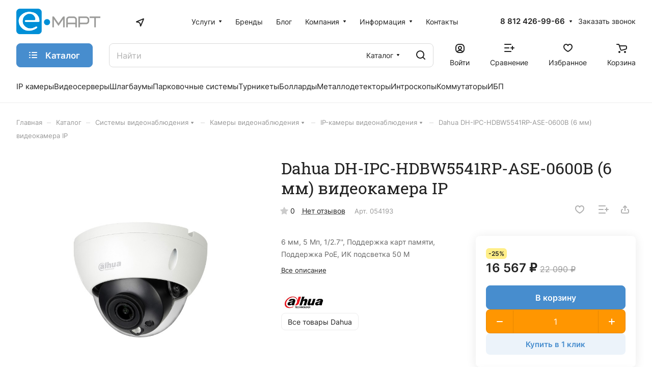

--- FILE ---
content_type: text/html; charset=windows-1251
request_url: https://vkvideo.ru/video_ext.php?oid=-195191572&id=456239018&hd=2
body_size: 14846
content:
<!DOCTYPE html>
<html class="VideoPage" lang='ru' dir='ltr'>
<head>
  <title>Video embed</title>
  <meta http-equiv="content-type" content="text/html; charset=windows-1251" />
  <meta http-equiv="X-UA-Compatible" content="IE=edge" />
  <meta name="viewport" content="width=device-width, initial-scale=1.0, minimum-scale=1.0, maximum-scale=1.0, user-scalable=yes, viewport-fit=cover">
  <meta name="robots" content="noindex, nofollow" />
  <script type="text/javascript">
    ;window.vk = Object.assign(window.vk || {}, {"id":0,"apiConfigDomains":{"apiDomain":"api.vkvideo.ru","loginDomain":"login.vk.com","connectDomain":"id.vk.com"},"cfg":{"special_subdomains_groups":[[-224318634,"test-sub-host","test_test_7777"],[-229780192,"test-sub-host-second","club229780192"],[-226270912,"specialdomaingroup","club226270912"],[-29809500,"sportmailru","sportmailru"],[-20301834,"cybersportru","cybersportru"],[-29809500,"sportmailru","match"],[-29809500,"sportmailru","app7297191"]],"error_monitoring_config":{"beforeSend":{"custom":true,"extension":true,"local":true,"unloading":true},"breadcrumbsLimit":5,"dsn":"https:\/\/efa96777c79b4ab4925936e4f31994dd@stacks.vk-portal.net\/291","ignore":{"errors":{"base":true,"custom":true,"recommended":true},"urls":{"custom":true,"recommended":true}},"integrations":{"AlreadySent":true,"Breadcrumbs":true,"ContextLines":true,"CurModuleDiffIssues":true,"Deduplication":true,"ExtraErrorData":true,"InlineScriptTag":true,"KnownIssues":true,"LangLoadingIssues":true,"NonErrorException":true,"StaticLoadingIssues":true},"sentry":{"enabled":true},"tracer":{"enabled":true,"token_release":"gx35BR5FEE195yNBV3vWpHvXNErPSqXvcCWKYF3FRTv0","token_testing":"EaxftKGshhDLWJPZOkhpAP0eqfZqPk6NuU6zB5euPEM"},"version":1},"sentry_vkvideo_config_web":{"beforeSend":{"custom":true,"extension":true,"local":true,"unloading":true},"breadcrumbsLimit":5,"dsn":"https:\/\/efa96777c79b4ab4925936e4f31994dd@stacks.vk-portal.net\/291","ignore":{"errors":{"base":true,"custom":true,"recommended":true},"urls":{"custom":true,"recommended":true}},"integrations":{"AlreadySent":true,"Breadcrumbs":true,"ContextLines":true,"CurModuleDiffIssues":true,"Deduplication":true,"ExtraErrorData":true,"InlineScriptTag":true,"KnownIssues":true,"LangLoadingIssues":true,"NonErrorException":true,"StaticLoadingIssues":true},"sentry":{"enabled":true},"tracer":{"enabled":true,"token_release":"gx35BR5FEE195yNBV3vWpHvXNErPSqXvcCWKYF3FRTv0","token_testing":"EaxftKGshhDLWJPZOkhpAP0eqfZqPk6NuU6zB5euPEM"},"version":1},"short_video_upload_duration_min":1,"short_video_upload_duration_max":180,"clips_description_max_length":4000,"clips_encode_progress_delay":3000,"clips_encode_progress_attempts":300,"reforged_in_vkcom_video_autoplay_enabled":true,"web_a11y_coverage_hash_prefixes":["fXD"],"videoplayer_history_record_watch_time":25,"idle_tabs_log_interval":3600000,"statlogs_cookie_size_limit":3500,"feed_redesign2024_percent_of_video_in_viewport_for_autoplay":70,"web_show_more_distance":1500,"web_perf_use_new_logic":true,"front_metric_scale":1000,"akashi_endpoint":"https:\/\/akashi.vk-portal.net\/api\/v1\/web","langs_force_version":1,"vk_resource_compression_map":{"domain":{"userapi.com":"5","vk.com":"1"},"type":{"audio":"5","beacon":"11","css":"2","early-hints":"4","fetch":"7","iframe":"8","image":"12","img":"6","link":"1","navigation":"10","other":"13","script":"3","xmlhttprequest":"9"}},"indexeddb_cache_version":0,"vk_origin_frame_blacklist":["userapi.com"],"performance_stats_core_module_cooldown":0,"performance_stats_core_modules_coefficients":{"market_catalog":1},"performance_stats_product_id_cooldown":28800000,"support_community_link":"https:\/\/vk.com\/dont_panic_42","feed_requests_retries_count":{"newsfeed.get":1,"newsfeed.getByType":1,"wall.get":1},"static_domain_excluded_masks":["loader_nav","lang","sw\/","admin\/","internal\/","dyn-"]},"pe":{"devadmin_splash_screen_go_uploader":1,"beauty_wizard_spa":1,"video_dashboard_spa_rollout":1,"webinf_change_queue_analytics":1,"log_js_errors":1,"web_tracer":1,"audio_studio_ads_block_enabled":1,"stickers_edit_vmoji_box":1,"user_write_vkcom_cua_stats":1,"web_box_loader_refresh_coords_disabled_on_reused":1,"show_tgb_block_after_page_loaded":1,"links_parsing_latin_domain_enabled":1,"mini_apps_save_hash_on_language_change":1,"web_spa_redesign_disabled_page":1,"fix_eco_plate_navigation":1,"disable_push_equal_history_location":1,"stop_send_posting_error":1,"games_pass_ref_to_wall_post":1,"mini_apps_vkwebappopenapp_fix_unmount_in_layer":1,"mini_apps_replace_cur_app_with_get_current_app":1,"mini_apps_hide_loading_app_with_splash_screen":1,"mini_apps_duplicate_recommend_modal":1,"vk_app_notifications_act_to_api":1,"mini_apps_redirect_after_delete_mini_app":1,"apps_do_install_act_to_api":1,"mini_apps_app_friends_tt_react_api":1,"mini_apps_send_session_uuid":1,"clips_web_use_spa_modal":1,"multi_env_supported":1,"audio_nav_screens_web":1,"new_gifts_catalog":1,"mini_apps_ads_write_debug_stats":1,"mini_apps_check_allowed_scopes_no_validation":1,"avoid_multiple_init":1,"web_ls_restrict_posts_keys":1,"await_spa_module":1,"web_spa_for_kids_page":1,"movies_and_serials_redesign":1,"ads_legacy_routes":1,"claim_fz149":1,"web_spa_router_music_playlist":1,"web_podcast_card_spa":1,"web_spa_router_checkout_v2_mobx":1,"web_spa_router_docs":1,"games_catalog_spa_web_search":1,"games_catalog_spa_web_tag_page":1,"games_catalog_spa_web_all_tags_page":1,"smb_web_spa_services":1,"market_orders_web_mobx_enabled":1,"web_spa_router_settings_balance":1,"web_spa_router_settings_testers":1,"strike_system_web_interface_access":1,"people_global_search_mobx":1,"profile_web_spa_enabled":1,"vkm_reforged_community_in_vkcom":1,"market_dov_ozon_integration":1,"feed_section_navigation_fix":1,"feed_fix_empty_apply_options":1,"feed_adblock_flag_in_act":1,"fix_blocks_forcing_for_auto_test":1,"storybox_feed_link":1,"redesign_web_group_feature":1,"feed_wall_use_full_post_height_analytics_web":1,"feed_redesign2024_new_logic_for_video_autoplay_web":1,"clips_fix_autoplay_legacy":1,"vkm_widget_attaches":1,"vkm_notifier_filter_undefined_ts":1,"hide_notifier_errors":1,"posting_track_event_count":1,"fix_anonymous_reply":1,"inline_attaches_icons":1,"avatar_component_refactor_web":1,"log_web_cur_module_desync":1,"podcast_episode_favorites_service_mobx_web":1,"web_photo_editor_hide_entrypoint":1,"web_fix_photoview_CON-38256":1,"photos_rotate_fix":1,"web_perf_core_vitals":1,"collect_ttlb":1,"web_collect_lcp_element_resource_metrics":1,"web_vitals_inp":1,"vk_resource_timing_stats":1,"feed_fix_render_new_post":1,"profile_hide_country_field":1,"search_groups_confirm_disable_safe_search_web2":1,"video_added_videos_delete_rollout":1,"feed_post_video_layer_close_wkview_restore":1,"video_fix_url_swich_in_video_modal":1,"video_modal_author_link_bugfix":1,"short_video_export_modal":1,"modal_sharing_click_for_post_web":1,"mini_apps_share_enrich_web":1,"sentry_errors_fix":1,"stories_move_to_story_add_web":1,"stories_open_web_add_check_author":1,"support_text_check_disable_BO-10006":1,"challenge_ajax_requests":1,"stories_viewer_disable_spa_in_ads":1,"audio_search_suggestions_api_web":1,"remove_list_link_suffix":1,"video_player_ref_domain_embed":1,"client_dev_null_video_uploader_errors":1,"fix_frame_transport_xss":1,"log_changing_vk_env":1,"webinf_lost_staging_cookie_guard":1,"enable_feature_toggles":1,"web_wait_core_spa_legacy":1,"video_dashboard_my_content_update":1,"video_legacy_edit_modal_add_publish_button":1,"video_vboard_redesign_master_toggle":1,"video_import_scrollbar":1,"feed_spa_post_modal_singleton":1,"ads_add_cta_banners":1,"mini_apps_send_session_uuid_bridge_events":1,"mini_apps_bridge_stats_bridge_log_field":1,"navigation_timespent_analytics":1,"lazy_tq_init":1,"web_spa_new_modals":1,"feed_spa_layer_open_fix":1,"webinf_check_spa_legacy_nav_layer_w":1,"webinf_static_poll_loader_nav":1,"mini_apps_parse_webview_url_for_launch_ref":1,"mini_apps_collect_sessions_from_sdk":1,"mini_apps_send_my_tracker_activity":1,"mini_apps_prevent_double_mount_event":1,"mini_apps_collect_performance_from_sdk":1,"mini_apps_performance_v2":1,"mini_apps_fix_double_init_bridge":1,"games_send_track_visitor_activity":1,"use_uv_player_on_vkvideo":1,"mini_apps_catalog_search_wiki_fix":1,"apps_show_app_slides_sheet_no_extra_closes":1,"force_check_vkvideo_full_hostname_domains":1,"mini_apps_navgo_hash_fix":1,"mini_apps_navgo_hash_stats":1,"fix_jobs_link":1,"mini_apps_show_actions_fix":1,"mini_apps_performance_close_app_empty_event":1,"redesign_audio_player_tooltip_dislikes_web_enabled":1,"audio_recoms_onboarding_entry_points":1,"audio_special_project_web":1,"profile_unauth_prefetch_web_fix":1,"profile_fix_bad_execute_response":1,"mini_apps_sdk_together_several_modals":1,"web_messenger_open_app_ref":1,"test_folder_masks":1,"fav_dialog_with_yourself":1,"messenger_make_away_link_useful":1,"messages_new_empty_dialog_screen":1,"video_recom_tech_toast_fix":1,"extended_static_loading_errors":1,"feed_viewport_dom_post":1,"send_user_info_stats":1,"unique_adblock_users":1,"send_idle_tab_stats":1,"users_wasm_support":1,"loginvk_api_use_anonymous_token":1,"search_games_catalog_web":1,"im_clocks_fix":1,"messenger_mediascope_stats_collect":1,"update_private_snippets_by_queue":1,"microlandings_marketing_blocks":1,"web_stories_narratives_redesign":1,"owner_change_photo_publish_story_via_sdk_backward_exp":1,"reports_miniapp":1,"feed_filter_photos_sizes_wide_enough":1,"reports_silent-mode-miniapp":1,"clear_data_cache":1,"new_hashtags_parser":1,"video_video_new_uploading_flow_rollout":1,"web_stats_transport_story_view":1,"stories_fix_story_close_animation_web":1,"force_act_in_get_params":1,"mini_apps_profile_bridge_fix":1,"ads_easy_promote_goods_new_create_api":1,"ads_market_autopromotion_bookmarks_stats":1,"vk_video_dashboard_monetization":1,"article_comments_analytics":1,"marusia_web_music_stats":1,"profile_enable_album_tabs":1,"mini_apps_send_stat_arguments_bridge_events_sdk":1,"web_vkapi_capture_async_stacktrace":1,"web_sw_server_routing":1,"flush_async":1,"vkm_spa_migration":1,"market_items_edit_via_admin":1,"vkidexp_3795_delete_web_to_app_item_video":1,"profile_internal_block_access_feature":1,"account_verified_link":1,"stories_creator_collect_perf_metrics":1,"community_authors_onboarding":1,"video_fix_wide_clips_resize":1,"mini_apps_send_stat_arguments_bridge_events":1,"ads_autopromotion_web_geo":1,"force_send_user_info":1,"video_web_spa_new_modals":1,"web_preload_routes_on_hover":1,"global_variable_wrapper":1,"web_static_loading_initial_issues":1,"webinf_redirect_for_anonymous":1,"beauty_wizard_redesign":1,"statshouse_logging_legacy_injector":1,"ads_mailru_html_supported":1,"web_motion_init":1,"feed_open_audio_stats_for_react":1,"marusia_send_start_session":1,"messages_enable_vk_web_app_custom_message_processing":1,"web_spa_choose_narratives_modal":1,"photo_stream_settings_empty_albums_placeholder_web":1,"feed_remove_dispatch_global_resize":1,"feed_photo_market_tags_in_grid":1,"feed_csrf_hash_support_web":1,"feed_redesign_ad_data_secondary":1,"feed_ads_cta_secondary_link_support_web":1,"feed_spa_fix_get_poll_code":1,"feed_redesign_v3_photoview_scroll_fix":1,"stories_viewer_fix_lives_chat":1,"stickers.ugc":1,"vmoji.promo.avatar_suggestion.promo_counter":1,"static_updates_manager_in_sticker_picker":1,"sticker_picker_fast_select_pack":1,"vboard_settings_no_playlists_placeholder":1,"feed_post_video_in_carousel_controls_events_block":1,"cab_beta_launch_oct2025":1,"video_cab_rollout_oct2025":1,"video_dashboard_upload_auto_select_owner_fix":1,"vkm_reforged_in_vkcom_for_classic_interface":1,"mini_apps_global_search_mobx":1,"profile_owner_content_tabs_settings":1,"owner_content_tabs_active_tab_click_transition":1,"nft_tab_show_empty":1,"mini_apps_filter_method_params":1,"open_app_bridge_event_to_api":1,"add_to_menu_event_to_api":1,"mini_apps_track_event_extra_call":1,"mini_apps.web_app_get_friends_with_api":1,"mini_apps_get_friends_mvk":1,"web_stats_send_beacon":1,"send_user_info_on_localhost":1,"web_fix_lazy_loader_rerender":1,"stickers_layer_vmoji_button":1,"feed_redesign_2024_extract_links_from_promo_post_web":1,"feed_attachment_onmedia_audios_list":1,"feed_photo_market_tags":1,"feed_photo_market_tags_link_wrapper":1,"feed_attachemnts_fix_aspect_ratio":1,"feed_action_button_compact_style_fix":1,"web_spa_redesign_default_loading_error":1,"feed_account_info_service_refetch":1,"video_add_progress_link":1,"ads_mover_max_price_setting":1,"search_clips_catalog_web_enabled":1,"search_mini_apps_catalog_enabled":1,"search_games_catalog_enabled":1,"web_calls_community_straight_calls_disabled":1,"profile_age_mark":1,"web2_story_box_enabled":1,"clips_web_use_carousel_v2":1,"bugs_redesign_checklists_page":1,"donut_new_cancel_subscription_modals":1,"fix_cyrillic_in_external_plain_urls":1,"feed_redesign_fix_mention":1,"feed_redesign_fix_hashtag_mention":1,"web_spa_loading_error":1,"web_show_stories_creator_button_with_failed_stories_list":1,"video_control_actions_for_editor_or_administrator_community":1,"switch_all_album_photo_to_base_url":1,"vkui_account_fixit_10269":1,"storybox_handler_use_new_url_validator_func":1,"feed_grid_photo_padding_fix":1,"posting_move_publish_date_button":1,"new_posting_remove_protocol_fix_enable":1,"statshouse_logging_spa_show_error_boundary":1,"top_search_mobx_use_optimistic_preload_simple":1,"stickers.popup.vkcom":1,"stories_breaking_hidden_community_name_line":1,"video_client_appid":1,"search_all_clip_card_redesign_web_enabled":1,"vmoji_web2_show_share_box":1,"feed_posting_action_button_switch_fix":1,"bugs_clone_checklist_enabled":1,"bugs_checklist_comments":1,"bugs_checklist_user_run_limit":1,"bugs_checklist_honeypots":1,"bugs_create_report_from_checklist":1,"search_global_titles_redesign":1,"feed_post_text_persist_lines_count_on_hide":1,"bugs_product_checklists_block":1,"web_preload_stories_viewer_in_spa_feed":1,"stickers_catalog_open_non_purchasable":1,"mvk_unused_skins_delete":1,"feed_fix_cirillic_ad_host_name":1,"feed_post_action_button_with_underline":1,"reports_obscene-mode-miniapp":1,"mvk_keep_client_tab_id":1,"mvk_navgo_xss_fix":1,"vkm_mvk_open_chat_link":1,"mvk_fix_static_manager_race_condition":1,"posting_audio_restriction_audio_private_setting":1,"feed_spa_scroll_to_index":1,"video_clickable_analytics_popular_video_card":1,"search_clips_service_web_enabled":1,"feed_posting_post_preview_replace_emoji_enabled":1,"web_spa_router_cart":1,"mvk_spa_disable_outdated_layout":1,"feed_redesign_wrap_away_chip_links":1,"feed_fix_get_owner_console_error":1,"clips_grid_disabled_counters":1,"groups_get_members_invites_filter":1,"search_tooltips_redesign_enabled":1,"clips_enable_prefetch_recom":1,"vkm_im_prefetch":1,"profile_web_declarative_prefetch":1,"video_web_spa_layout_prefetch":1,"reports_content_geoblock":1,"reports_zeus_object":1,"zeus":1,"ft_async_fetch_archived_toggles":1,"dmca_other_statistics":1,"mass_claim_geo_walls":1,"fakefeed_remove_nostrike_button":1,"ft_forbid_toggle_update":1,"support_reading_new_version":1,"zeus_object_comment_fix":1,"audio_upload_full_screen_banner_images_through_go_uploader":1,"audio_upload_full_screen_banner_csv_through_go_uploader":1,"scumfeed_drugs_detector_bot_score":1,"spamfeed_unreliable_filter":1,"prepressed_content_rollback_button":1,"create_live_modal_layer":1,"new_stickers_catalog":1,"feed_replace_emoji_with_images":1,"stickers_bot_link":1,"stickers_money_transfer_suggestions":1,"registration_item_stat":1,"mini_apps_web_call_api_form_data":1,"feed_post_menu_stats":1,"unauthorized_media_layer_box":1,"landing_vkpay_form_prod_env":1,"vkui_account_common_verification_mark":1,"stickers_catalog_reload_after_buy":1,"market_hide_cart_for_ozon_item_enabled":1,"attachments_primary_mode_web_feature":1,"post_context_menu_web":1,"feed_wall_search_only_by_posts":1,"vkm_reforged_in_vkcom":1,"frontend.vkm_reforged_in_vkcom":1,"vkm_switch_off_old_notifier_longpoll":1,"video_disable_restriction_action_for_moderator":1,"video_community_cover_crop_fix":1,"video_fix_authors_loading":1,"new_sticker_picker":1,"rlottie":1,"stickers_keywords_idb_cache":1,"dynamic_import_new_sticker_picker_module":1,"new_stickers_modal":1,"adsedit_replace_stories_link_amp":1,"onboarding_skip_country":1,"market_categories_v2":1,"video_remove_video_add_acts":1,"video_vars_module_fix":1,"video_fix_restriction_click":1,"video_fix_chat_button_interactive_video":1,"video_add_group_album_preselect_playlists":1,"video_app_additional_resources_loading":1,"video_fix_ability_to_add_private_video_to_public_playlist":1,"video_fix_return_subscription_page_reload":1,"video_community_anonymous_buttons_bugfix":1,"video_fix_stuck_embeddeds_after_resize":1,"sentry_ce_not_defined_error_fix":1,"video_upload_fix_donut_xss":1,"video_fix_missing_analitycs_prop_horizontal_scroll_component":1,"feed_coowners_list_modal_subscribe_button":1,"bugs_redesign_bugreport_page":1,"big_stickers_in_messenger":1,"video_player_track_onestat_errors":1,"video_community_actions_on_create":1,"video_community_create_link_fix":1,"video_user_dashboard_links":1,"mini_apps_ads_banner_redesign_v3":1,"mini_apps_ads_interstitial_multi":1,"vkvideo_nav_stats":1,"video_hide_share_tabs":1,"mix_friends_followers":1,"video_seo_short_video_page_title":1,"video_show_set_module_web":1,"video_fix_left_menu_effector":1,"video_rename_header_author_account":1,"video_clips_deleted_clip":1,"content_reports_new_profile_form":1,"feed_user_rec_with_hide_block_web":1,"connect_web_to_app_action":1,"stickers_fix_keywords_cache":1,"feed_ad_posts_redesign":1,"add_pack_to_wishlist_vkcom":1,"support_faq_articles_web_csat_new_flow_BO-10051":1,"new_gift_modal_in_catalog_vkcom":1,"new_gift_modal_vkcom":1,"new_sticker_gift_modal_vkcom":1,"new_wishlist_toggle_endpoints_vkcom":1,"video_history_search_enabled_web":1,"video_deleted_video_error_while_processing_fix":1,"video_confirmation_modal_after_exiting_editor":1,"video_fragment_boundaries_input_fix":1,"hide_views_tvchannels":1,"gift_description_with_links_vkcom":1,"gift_modal_route_fix_vkcom":1,"tgb_ads_new_interval_default":1,"animated_gifts":1,"frontend.vkm_redirect_to_messenger_from_profile":1,"frontend.bff_globals":1,"frontend.use_reserve_stats_url":1,"frontend.videodashboard_change_hint_behavior":1,"frontend.video_embed_recom_track_code":1,"frontend.enable_embed_js_api_for_yandex":1,"frontend.use_logo_link_as_object":1,"frontend.video_player_install_promo_popup":1,"frontend.video_player_install_promo_banner":1,"frontend.video_embed_disable_internal_endscreen":1,"frontend.handle_client_error_if_embed_fails":1,"frontend.use_detailed_error_message_if_embed_fails":1,"frontend.log_client_error_if_embed_fails":1,"frontend.create_live_from_dashboard":1,"frontend.webcast_upload_module_init_fix":1,"frontend.fix_vkvideo_navigation_stats":1,"frontend.fix_vk_video_page":1,"frontend.web_legacy_games_cut_query_params":1,"frontend.mini_apps_sdk_my_tracker_integration":1,"frontend.vkcom_video_card_view_log":1,"frontend.mini_apps_ads_sticky_motion":1,"frontend.mini_apps_ads_inter_multi_motion":1,"frontend.mini_apps_anonymous_launch":1,"frontend.perfomance_stats_in_games":1,"frontend.mini_apps_vk_bridge_flood_control":1,"frontend.mini_apps_ads_tech_stats":1,"frontend.video_web_spa_layout":1,"frontend.web_spa_music_catalog_section_page":1,"frontend.groups_spa_monetization_cashout":1,"frontend.vkm_fastchats":1,"frontend.video_anon_auth_redirect_fix":1,"frontend.fix_redirect_in_video_editing_modal":1,"frontend.new_playlist_snackbar_opening_fix":1,"frontend.video_close_modal_for_unauthorized":1,"frontend.video_mvk_videopage_with_playlist":1,"frontend.prioritize_linked_to_playlist_marks_over_direct_url":1,"frontend.video_dashboard_settings_redesign":1,"frontend.video_ads_showcase_premium_ad_banner":1,"frontend.video_card_log_v2_legacy":1,"frontend.video_scroll_to_top_button":1,"frontend.catalog_sport_topshelf":1,"frontend.throw_on_playerv3_init":1,"frontend.video_replace_video_authors_landing_url":1,"frontend.resolve_screen_name_in_show_wiki":1,"frontend.force_reload_enable_broadcast_transport":1,"frontend.games_use_fallback_trackcode_stats":1,"frontend.apps_send_on_mini_app_launch_no_spa":1,"frontend.audio_player_update_audio_tuple_fix":1,"frontend.spa_layout_video_first_chunk":1,"frontend.client_ext_counters":1,"frontend.passwordboxes":1,"frontend.login_url_remove_action":1,"frontend.page_loading_stats_new_interactives_timeout":1,"frontend.page_loading_stats_by_screen":1,"frontend.post_date_views_floor_rounding_COM-28400":1,"frontend.video_upcoming_live_open_modal":1,"frontend.video_player_track_onestat_errors":1,"frontend.video_back_button_from_videoeditor_fix":1,"frontend.prevent_clip_creation_when_video_is_processing":1,"frontend.stories_unread_check":1,"frontend.video_web_spa_live_page_unreg":1,"frontend.is_new_util_for_lockers":1,"frontend.video_uploader_snackbar_fix":1,"frontend.video_uploader_redirect_fix":1,"frontend.video_live_embed_time_fix":1,"frontend.live_flow_modals_layer":1,"frontend.feed_one_post_screen_fix":1,"frontend.api_groups_join_disable_grouping":1,"frontend.upload_redirects_snackbars_fix":1,"frontend.video_breadcrumbs_channel_redirect_fix":1,"frontend.video_web_spa_for_kids_page":1,"frontend.video_web_spa_movies_and_serials_page":1,"frontend.playlist_season_route":1,"frontend.video_web_spa_live_page":1,"frontend.mini_apps_fix_bookmakers_redirects":1,"frontend.fix_spa_web_feed_post_modal_reopen":1,"frontend.add_close_with_action_to_bridge_modals":1,"frontend.mini_apps_legacy_modal_outer_position_fix":1,"frontend.mini_apps_playmachine_modals_container_close_fix":1,"frontend.video_cards_click_logs":1,"frontend.fixed_top_menu_link":1,"frontend.video_new_embed_share_modal":1,"frontend.video_live_share_embed_modal_fix":1,"frontend.market_item_create_crop":1,"frontend.community_primary_block_for_all":1,"frontend.profile_snowballs":1,"frontend.sport_bookmakers_ads_live":1,"frontend.video_endscreen_vkcom_fix":1,"frontend.use_old_ads_params_in_uv_player":1,"frontend.video_skip_titles_for_player_v3":1,"frontend.video_show_autoplaynext":1,"frontend.fix_uv_player_preview_title":1,"frontend.fix_uv_player_init_stats":1,"frontend.video_player_force_autoplay_next_if_not_set":1,"frontend.new_overlay_player_v3":1,"frontend.stories_viewer_spa_video_fix_pause":1,"frontend.video_dashboard_settings_exit_modal_without_changes":1,"frontend.hide_statistic_button_in_lk":1,"frontend.video_inline_legacy_height_bugfix":1,"frontend.live_catalog_onboarding":1,"frontend.live_track_code":1,"frontend.hide_views_tvchannels":1,"frontend.video_card_add_only_to_personal_playlists":1,"frontend.is_enabled_uploading_loggers":1,"frontend.video_batching_publishing_after_deleting_fix":1,"frontend.video_fix_useless_encoding_endpoint_polling":1,"frontend.webinf_new_close_layers":1,"frontend.is_spa_page_enabled":1,"frontend.performance_stats_core_plugin":1,"frontend.global_variable_wrapper_batch_idle_callback":1,"frontend.feed_spa_old_cub_support":1,"frontend.video_comments_author_selector_rollout":1,"frontend.video_shared_state_for_group_service":1,"frontend.show_tabs_in_category_showcase":1,"frontend.video_card_log_v2_spa":1,"frontend.vkm_set_max_retries_to_zero":1,"frontend.feed_audio_snippet":1,"frontend.video_fix_reset_links":1,"frontend.video_fix_import_button":1,"frontend.video_fix_adding_section_in_authors_settings":1,"frontend.video_dashboard_settings_catalog_removal":1,"frontend.vboard_reduce_numbers_in_metrics":1,"frontend.video_live_embed_logo_fix":1,"frontend.performance_stats_core_plugin_statlogs":1,"frontend.video_dashboard_videodashboardurlservice_removed":1,"frontend.video_dashboard_recursive_subsections":1,"frontend.video_dashboard_advanced_timeline":1,"frontend.video_dashboard_clip_analytics_back_button":1,"frontend.video_dashboard_export_analytics":1,"frontend.vk_host_plugin_domain_name_fix":1,"frontend.performance_stats_product_plugin":1,"frontend.playlist_thumb_in_video_uploader_fix":1,"frontend.disable_open_video_editor_button_1sec":1,"frontend.video_uploader_video_save_as_draft_fix":1,"frontend.video_redisign_thumb_chooser":1,"frontend.vk_web_app_add_to_community_success_modal_hidden_param":1,"frontend.third_level_domain_apps":1,"frontend.measure_module_navigation_stats_mvk":1,"frontend.feed_users_recom_static_type":1,"frontend.vkm_spa_migration_vkcom_me":1,"frontend.web_spa_community_settings_channel_detele_button":1,"frontend.log_games_catalog_for_unauth_in_web_mvk":1,"frontend.games_catalog_service_refactor":1,"frontend.for_kids_and_movie_serials_load_sections_in_background":1,"frontend.use_menu_tab_urls_from_api":1,"frontend.apps_spa_grouping_api_requests":1,"frontend.apps_spa_execute_disabled_for_launch":1,"frontend.disable_get_embedded_url_grouping":1,"frontend.web_spa_mini_apps_layer_anonym_available":1,"frontend.mini_apps_fix_location_service":1,"frontend.games_search_ad_ref":1,"frontend.fix_redirect_to_video_upload_page":1,"frontend.dashboard_fix_summary_in_linecharts":1,"frontend.video_dashboard_watch_time_redesign":1,"frontend.video_group_album_infinite_loader":1,"frontend.disable_editing_while_bulk_editing":1,"frontend.spa_api_drop_cache":1,"frontend.vkm_disable_wait_notifier_spa_me":1,"frontend.vkm_spa_migration_calls":1,"frontend.feed_badges_legal_notice_icon_enabled":1,"frontend.vkm_spa_migration_create_context":1,"frontend.vkm_spa_migration_api":1,"frontend.vkm_spa_migration_marusia":1,"frontend.vkm_spa_migration_browser_notification":1,"frontend.vkm_spa_migration_idle":1,"frontend.vkm_spa_migration_audio_player":1,"frontend.vkm_spa_migration_notification":1,"frontend.vkm_spa_migration_sharing":1,"frontend.video_live_page_search":1,"frontend.video_card_logs_second_iteration_fixes":1,"frontend.web_stories_viewer_index_db":1,"frontend.apps_spa_throw_launch_errors":1,"frontend.mini_apps_fix_double_setting_app_config":1,"frontend.vboard_settings_general_view_fix_paddings":1,"frontend.interface-freeze-after-video-crop-in-safari-fix":1,"frontend.with_fixed_redirect_from_editor":1,"frontend.video_catalog_kids_open_video_extended":1,"frontend.sidebar_prevent_render_in_videodashboard":1,"frontend.web_games_catalog_empty_featuring":1,"frontend.fix_audio_block_player_dislike":1,"frontend.web_left_menu_app_views":1,"frontend.add_common_video_catalog_cache":1,"frontend.video_fix_update_catalog_on_route_change":1,"frontend.video_catalog_show_all_section_id":1,"frontend.category_showcase_error_redirect":1,"frontend.category_showcase_use_backurl_from_catalog":1,"frontend.video_fix_category_showcase_go_back_url":1,"frontend.video_get_by_ids_spa_video_page":1,"frontend.playlist_videos_href_fix":1,"frontend.live_follow_sync":1,"frontend.live_chat_toggle":1,"frontend.preview_mode":1,"frontend.feed_posting_erid_drafts_fix":1,"frontend.video_fix_open_video_in_new_tab":1,"frontend.sport_bookmakers_ads_rollout":1,"frontend.video_player_overlay_reactions":1,"frontend.live_onboarding":1,"frontend.cabinet_fix_header_overflow":1,"frontend.video_dashboard_custom_snackbar":1,"frontend.dashboard_send_video_id_on_export":1,"frontend.feed_error_in_end_enabled":1,"frontend.geo_banned_user_videos_access_fix":1,"frontend.vkconnect_profile_menu_ok_banner_enabled":1,"frontend.feed_freeze_items_ui":1,"frontend.video_web_log_search_perf":1,"frontend.video_dashboard_error_screen":1,"frontend.cabinet_remove_period_from_caldendar":1,"frontend.vboard_mobile_calendar":1,"frontend.video_users_get_prefetch_fields_change":1,"frontend.scroll_to_comment":1,"frontend.datatestid_video_info_container":1,"frontend.video_media_license_block":1,"frontend.new_clip_analytics_page_enabled":1,"frontend.feed_scroll_restoration_from_non_feed_page":1,"frontend.fix_generating_url_link":1,"frontend.live_event_emitter":1,"frontend.video_live_legacy_moderation_buttons":1,"frontend.live_player_v2":1,"frontend.add_spa_prefetch_new_env_params":1,"frontend.live_sdk_auth":1,"frontend.spa_feed_ads_register_event":1,"frontend.clips_slots_moderation_buttons":1,"frontend.video_ads_widget_stats_params":1,"frontend.timecodes_new_regex":1,"frontend.vkvideo_transfer_replacers":1,"frontend.fix_jumping_onboarding":1,"frontend.web_games_catalog_wide_card_aspect_ratio":1,"frontend.spa_bridge_handler_get_friends":1,"frontend.mini_apps_get_auth_token_modal_spa":1,"frontend.wall_request_error_in_list_end":1,"frontend.web_wall_comments_loading_fix":1,"frontend.motion_ext_logger":1,"frontend.mini_apps_sync_set_location_logic":1,"frontend.video_skip_titles_for_player_service":1,"frontend.video_fragment_controls_accessibility":1,"frontend.hide_views_tvchannels_main":1,"frontend.mini_apps_redirect_for_games":1,"frontend.stories_storybox_mvk":1,"frontend.add_common_for_legacy":1,"frontend.video_card_cache_loggin_fix":1,"frontend.live_player_overlay":1,"frontend.old_live_creation_flow":1,"frontend.dashboard_drafts_scheduled_delete_alert_text":1,"frontend.vboard_responsive_last_video_widget":1,"frontend.mvk_flatten_tab_bar_history":1,"frontend.video_slots_moderation_buttons":1,"frontend.video_legacy_moderation_buttons":1,"frontend.dashboard_privacy_donut_levels":1,"frontend.video_dashboard_empty_table_selected_filters":1,"frontend.fixed_selected_videos_count_bulk_edit":1,"frontend.web_podcast_episode_cell_actions":1,"frontend.spa_bridge_handler_open_app":1,"frontend.spa_bridge_handler_add_to_community":1,"frontend.spa_bridge_handler_close_app":1,"frontend.spa_bridge_handler_recommend":1,"frontend.spa_bridge_handler_show_leader_board_box":1,"frontend.spa_bridge_handler_open_pay_form":1,"frontend.mini_apps_spa_handler_set_location":1,"frontend.spa_bridge_handler_call_get_status":1,"frontend.spa_bridge_handler_call_start":1,"frontend.video_search_direct_url_fix":1,"frontend.fix_cabinet_my_content_onboarding_shifting_on_scroll":1,"frontend.ban_users_from_comments":1,"frontend.fix_hyperlink_replacer":1,"frontend.audio_lyrics_modal":1,"frontend.video_catalog_kids_analytics_playlist":1,"frontend.dashboard_pwa_mobile_cell_nav_fix":1,"frontend.show_analytics_on_popular_video_click":1,"frontend.feed_fix_audio_attachments":1,"frontend.dashboard_video_cell_new_actions":1,"frontend.feed_spa_primary_podcast":1,"frontend.videodashboard_bulk_add_to_playlist_popover":1,"frontend.feed_force_autoplay":1,"frontend.wall_fix_prefetch":1,"frontend.hydrateroot_error_sats":1},"statsMeta":{"platform":"web2","st":false,"id":0,"time":1769091004,"hash":"Z3cSjQIqkizelQHcScxnyJQpVlzL5xoc3wzAmtg3bMT","reloadVersion":42},"wsTransport":"https:\/\/stats.vk-portal.net","isVideoStandalone":true});window.isMVK = false;
  </script>
  <script type="text/javascript"   src="https://st6-20.vkvideo.ru/dist/web/video_embed_error.isolated.53414f57.js"></script><script type="text/javascript"   src="https://st6-20.vkvideo.ru/dist/web/polyfills.isolated.f8b6bfb2.js"></script><script type="text/javascript"   src="https://st6-20.vkvideo.ru/dist/web/error_monitoring.isolated.35cb8d52.js"></script><link type="text/css"  rel="stylesheet" href="https://st6-20.vkvideo.ru/dist/web/video_embed.isolated.c978d2a1.css" /><script type="text/javascript"   src="https://st6-20.vkvideo.ru/dist/web/video_embed.isolated.3c97a2be.js"></script>
</head>
<body class="VideoPage__body">
  <div class="VideoPage__playerContainer"></div><noscript><div style="position:absolute;left:-10000px;">
<img src="//top-fwz1.mail.ru/counter?id=2579437;js=na" style="border:0;" height="1" width="1" />
</div></noscript>
  <script type="text/javascript">
    ;window.cur = Object.assign(window.cur || {}, {"apiPrefetchCache":[{"method":"video.get","request":{"owner_id":-195191572,"videos":"-195191572_456239018","is_embed":true,"extended":1,"api_hash":""},"version":"5.269","response":{"count":1,"items":[{"files":{"mp4_720":"https:\/\/vkvd712.okcdn.ru\/?expires=1769350204853&srcIp=3.148.208.41&pr=40&srcAg=CHROME_MAC&ms=176.112.172.156&type=3&sig=xgDGfYIIKiE&ct=0&urls=185.226.53.216&clientType=13&appId=512000384397&zs=43&id=3991794354932","hls_ondemand":"https:\/\/vkvd712.okcdn.ru\/expires\/1769350204853\/clientType\/13\/srcIp\/3.148.208.41\/type\/2\/mid\/5217679452404\/id\/3991794354932\/ms\/176.112.172.156\/zs\/43\/srcAg\/CHROME_MAC\/urls\/185.226.53.216\/pr\/40\/ct\/28\/sig\/QZYe_i5BSHk\/ondemand\/hls4_3991794354932.CPTRuK_tlwFI7Ln2ov______AVAoWA3Sh6kUIlIgvQ.m3u8","dash_ondemand":"https:\/\/vkvd712.okcdn.ru\/expires\/1769350204853\/clientType\/13\/srcIp\/3.148.208.41\/type\/2\/mid\/5217679452404\/id\/3991794354932\/ms\/176.112.172.156\/zs\/43\/srcAg\/CHROME_MAC\/urls\/185.226.53.216\/pr\/40\/ct\/29\/sig\/QZYe_i5BSHk\/subs\/y\/asubs\/y\/ondemand\/dash4_3991794354932.CPTRuK_tlwFI7Ln2ov______AVAoWA3Sh6kUIlIgvQ.mpd","failover_host":"vkvd472.okcdn.ru"},"can_be_pinned":false,"is_pinned":false,"stats_pixels":[{"event":"pause","url":"https:\/\/vkvideo.ru\/video_mediascope.php?event_name=pause&video_owner_id=-195191572&video_id=456239018&user_id=0&device_type=web&video_type=video&media=0JLQuNC00LXQvtC00L7QvNC-0YTQvtC90Yt80JLQuNC00LXQvtC90LDQsdC70Y7QtNC10L3QuNC1fCAmcXVvdDtGZW5peCZxdW90OyDQsy7QotGO0LzQtdC90Yw&ip=60084265&flags=2&hash=a655aea684609d565e08529ca6bbf941885193e5b9e7b8377153511fe860cf6e&fts={@fts_fake_sec}"},{"event":"resume","url":"https:\/\/vkvideo.ru\/video_mediascope.php?event_name=resume&video_owner_id=-195191572&video_id=456239018&user_id=0&device_type=web&video_type=video&media=0JLQuNC00LXQvtC00L7QvNC-0YTQvtC90Yt80JLQuNC00LXQvtC90LDQsdC70Y7QtNC10L3QuNC1fCAmcXVvdDtGZW5peCZxdW90OyDQsy7QotGO0LzQtdC90Yw&ip=60084265&flags=2&hash=8ca2647b30bc700412bd76a6b741e1935b76ba857ed0892bfbf129045b631177&fts={@fts_fake_sec}"},{"event":"heartbeat","url":"https:\/\/vkvideo.ru\/video_mediascope.php?event_name=heartbeat&video_owner_id=-195191572&video_id=456239018&user_id=0&device_type=web&video_type=video&media=0JLQuNC00LXQvtC00L7QvNC-0YTQvtC90Yt80JLQuNC00LXQvtC90LDQsdC70Y7QtNC10L3QuNC1fCAmcXVvdDtGZW5peCZxdW90OyDQsy7QotGO0LzQtdC90Yw&ip=60084265&flags=2&hash=ee32da454f5e79fa3ba9a4a75c1c8df34217b61a8ce5869abb5b1e1765ef4111&fts={@fts_fake_sec}","params":{"interval":30}},{"event":"stop","url":"https:\/\/vkvideo.ru\/video_mediascope.php?event_name=stop&video_owner_id=-195191572&video_id=456239018&user_id=0&device_type=web&video_type=video&media=0JLQuNC00LXQvtC00L7QvNC-0YTQvtC90Yt80JLQuNC00LXQvtC90LDQsdC70Y7QtNC10L3QuNC1fCAmcXVvdDtGZW5peCZxdW90OyDQsy7QotGO0LzQtdC90Yw&ip=60084265&flags=2&hash=0256f23b3fa93c7f5097a98ae425f5e211cc1de6a50143f6f185bb051fb3fb41&fts={@fts_fake_sec}"},{"event":"start","url":"https:\/\/33412.ms.vk.com"},{"event":"heartbeat","url":"https:\/\/34412.ms.vk.com","params":{"interval":30}},{"event":"stop","url":"https:\/\/35412.ms.vk.com"},{"event":"resume","url":"https:\/\/33412.ms.vk.com"},{"event":"pause","url":"https:\/\/35412.ms.vk.com"}],"need_mediascope_stat":false,"direct_url":"https:\/\/vkvideo.ru\/video-195191572_456239018","share_url":"https:\/\/vkvideo.ru\/video-195191572_456239018","response_type":"full","can_like":1,"can_repost":1,"can_subscribe":1,"can_add":1,"can_play_in_background":1,"can_download":1,"comments":0,"date":1591023353,"description":"","duration":30,"image":[{"url":"https:\/\/sun9-6.userapi.com\/MP3TXRUuRFf9pYyTG77ZVHM0RHZQCtiw-hy6Fg\/5P_bpjk2PlY.jpg","width":130,"height":96,"with_padding":1},{"url":"https:\/\/sun9-78.userapi.com\/3BSV0E9bYnIJ2BWy60urwFBWWDw9F28QF9OFqg\/sVN_8EBB04o.jpg","width":160,"height":120,"with_padding":1},{"url":"https:\/\/sun9-28.userapi.com\/DGDCiNB2QIBLwx0mKI_POoWjIwLQJ0-TNGcyAw\/IFHxB3wsEyk.jpg","width":320,"height":240,"with_padding":1},{"url":"https:\/\/sun9-40.userapi.com\/Cq1EzW7T3m_o-5Ly8X8-u8hjOam5rR59FkB0BQ\/Zi7YZ5Q6IK0.jpg","width":800,"height":450,"with_padding":1},{"url":"https:\/\/sun9-73.userapi.com\/RDwIlakNgjZd2dL0vS_p1LSpEMwCZAab1Wlu8Q\/KutgZLlUNME.jpg","width":1280,"height":720},{"url":"https:\/\/sun9-84.userapi.com\/44tZqMs0kbqwsh9GBERySNtR7m_n7Fs7ltz_5g\/C9GDhdU2xXU.jpg","width":320,"height":180},{"url":"https:\/\/sun9-39.userapi.com\/EiK3FoM50HsiJB3rNR3pqnhk6qt32ZOoemqSOw\/dOc1NHOpZhQ.jpg","width":720,"height":405},{"url":"https:\/\/sun9-80.userapi.com\/F7gScRXm-cI452KU_vAO8VlGZf9daS-yNFzAsw\/ZgDFIv8W0Nc.jpg","width":1024,"height":576},{"url":"https:\/\/sun9-79.userapi.com\/KdpmYbda_PEpFquJ9GQ38TV1pPVURMB737n8tQ\/vhG2W2VR5YE.jpg","width":4096,"height":2304}],"first_frame":[{"url":"https:\/\/sun9-88.userapi.com\/impg\/WcypVScIAV5-JlNg_ftOXv1WNBAhFS2R55ODgw\/lgYv4oNC5Lg.jpg?size=320x180&quality=96&sign=0f532fdbf08c4883c38252d8f796c681&c_uniq_tag=aUxtCrCXXLW8x6KVCAJXbhQ1RYh-chCFBcjEACwqmwM&type=video_first_frame","width":320,"height":180},{"url":"https:\/\/sun9-88.userapi.com\/impg\/WcypVScIAV5-JlNg_ftOXv1WNBAhFS2R55ODgw\/lgYv4oNC5Lg.jpg?size=160x90&quality=96&sign=6899d183bf2967c896e5bda72bb36620&c_uniq_tag=dZpcTjZtVoZ-igBkYqXY8JAUOPmKVhDxq0SlDyvgOec&type=video_first_frame","width":160,"height":90},{"url":"https:\/\/sun9-88.userapi.com\/impg\/WcypVScIAV5-JlNg_ftOXv1WNBAhFS2R55ODgw\/lgYv4oNC5Lg.jpg?quality=90&proxy=1&sign=82c203cd03e0c950c05e6148d939d938&c_uniq_tag=X5LdYqM6HCu1eQPFmK0BlPs8PqaAKNY_JmAG1BSu9Ds&type=video_first_frame","width":4096,"height":2304},{"url":"https:\/\/sun9-88.userapi.com\/impg\/WcypVScIAV5-JlNg_ftOXv1WNBAhFS2R55ODgw\/lgYv4oNC5Lg.jpg?size=130x73&quality=96&sign=d359e6418046c16e3377de7d1f555be3&c_uniq_tag=57cStMls7Ta1ksnysp0hc2f58pVCKb82ucUbMGLPxZM&type=video_first_frame","width":130,"height":73},{"url":"https:\/\/sun9-88.userapi.com\/impg\/WcypVScIAV5-JlNg_ftOXv1WNBAhFS2R55ODgw\/lgYv4oNC5Lg.jpg?size=320x180&quality=96&sign=0f532fdbf08c4883c38252d8f796c681&c_uniq_tag=aUxtCrCXXLW8x6KVCAJXbhQ1RYh-chCFBcjEACwqmwM&type=video_first_frame","width":320,"height":180},{"url":"https:\/\/sun9-88.userapi.com\/impg\/WcypVScIAV5-JlNg_ftOXv1WNBAhFS2R55ODgw\/lgYv4oNC5Lg.jpg?size=720x405&quality=96&sign=ec1360e69c477c0ab3a2dbfceffd408d&c_uniq_tag=IAjbQJSbqDspmOgwHEP9C913KVwzPoYLnnq6GoDkxgs&type=video_first_frame","width":720,"height":405},{"url":"https:\/\/sun9-88.userapi.com\/impg\/WcypVScIAV5-JlNg_ftOXv1WNBAhFS2R55ODgw\/lgYv4oNC5Lg.jpg?size=1024x576&quality=96&sign=fe48c13f19d3798bb9a8c4b8014fa9bc&c_uniq_tag=h9DZ-vPQGLj12F8Hy_cwBu5Uw-ytbO1nvqduKCdGyLY&type=video_first_frame","width":1024,"height":576},{"url":"https:\/\/sun9-88.userapi.com\/impg\/WcypVScIAV5-JlNg_ftOXv1WNBAhFS2R55ODgw\/lgYv4oNC5Lg.jpg?size=1280x720&quality=96&sign=b6ef24fe9d3dcb6c8a7145af74846f57&c_uniq_tag=2SlnIlZBjfCgbpM5H0Rl34AhmDopWBtJvUVfcIBDuts&type=video_first_frame","width":1280,"height":720},{"url":"https:\/\/sun9-88.userapi.com\/impg\/WcypVScIAV5-JlNg_ftOXv1WNBAhFS2R55ODgw\/lgYv4oNC5Lg.jpg?size=800x450&quality=96&sign=14787ee218b8fe4f1810d43127048e09&c_uniq_tag=k5ElV4rn8UlxJFAYa9ax-HpSwj-VhyGXN1VIocF1gUU&type=video_first_frame","width":800,"height":450}],"width":1280,"height":720,"id":456239018,"owner_id":-195191572,"ov_id":"5217679452404","title":"Миссия компании Dahua Technology","player":"https:\/\/vkvideo.ru\/video_ext.php?oid=-195191572&id=456239018&hash=9748e8ddaabfead2&__ref=vk.web2","added":0,"track_code":"video_9393a08d_kC8mB_Q2lnENt8PtgQ-sPJB8tFegOfd93fmDBTrVBeTMeOpJuXrYPUD6D3pMAuGwHPL5ArVic76E4NjZ7Q7YAKrblbZGhSfCgLoPek","tracking_info":{"navigation":{"source_screen":"embed","source_block":"no_block","source_prev_screen":"no_source_prev_screen"},"recom_info":{"feature_sampling_uuid":"","recom_sources":[]},"search_info":{"search_query_id":"0","search_iid":0}},"type":"video","views":60,"local_views":60,"likes":{"count":0,"user_likes":0},"reposts":{"count":0,"user_reposted":0},"can_dislike":1}],"max_attached_short_videos":20,"groups":[{"id":195191572,"name":"Видеодомофоны|Видеонаблюдение| \"Fenix\" г.Тюмень","screen_name":"domofon_video72","is_closed":0,"type":"group","photo_50":"https:\/\/sun6-20.userapi.com\/s\/v1\/ig2\/lIBe9fNrBm8ht8ciDPUbESKaV9Nl_JXXQ_rJvAUbCAyxwlL3lQe8NzjL03nuWwy54386XsQN8Ibd74X4lP3RLkUC.jpg?quality=96&crop=158,78,297,297&as=32x32,48x48,72x72,108x108,160x160,240x240&ava=1&u=RPaGg2XcLNR9NfvosEAlk43Y1jyZoovekSsYfGdDVpo&cs=50x50","photo_100":"https:\/\/sun6-20.userapi.com\/s\/v1\/ig2\/lIBe9fNrBm8ht8ciDPUbESKaV9Nl_JXXQ_rJvAUbCAyxwlL3lQe8NzjL03nuWwy54386XsQN8Ibd74X4lP3RLkUC.jpg?quality=96&crop=158,78,297,297&as=32x32,48x48,72x72,108x108,160x160,240x240&ava=1&u=RPaGg2XcLNR9NfvosEAlk43Y1jyZoovekSsYfGdDVpo&cs=100x100","photo_200":"https:\/\/sun6-20.userapi.com\/s\/v1\/ig2\/lIBe9fNrBm8ht8ciDPUbESKaV9Nl_JXXQ_rJvAUbCAyxwlL3lQe8NzjL03nuWwy54386XsQN8Ibd74X4lP3RLkUC.jpg?quality=96&crop=158,78,297,297&as=32x32,48x48,72x72,108x108,160x160,240x240&ava=1&u=RPaGg2XcLNR9NfvosEAlk43Y1jyZoovekSsYfGdDVpo&cs=200x200","photo_base":"https:\/\/sun6-20.userapi.com\/s\/v1\/ig2\/lIBe9fNrBm8ht8ciDPUbESKaV9Nl_JXXQ_rJvAUbCAyxwlL3lQe8NzjL03nuWwy54386XsQN8Ibd74X4lP3RLkUC.jpg?quality=96&crop=158,78,297,297&as=32x32,48x48,72x72,108x108,160x160,240x240&ava=1&u=RPaGg2XcLNR9NfvosEAlk43Y1jyZoovekSsYfGdDVpo"}]},"error":null},{"method":"video.getPlayerConfig","request":{"module":"embed"},"version":"5.269","response":{"config":{"core":{"androidPreferredFormat":"dash","autoTrackSelection":{"bitrateFactorAtEmptyBuffer":2.800000,"bitrateFactorAtFullBuffer":2,"trackCooldownDecreaseQuality":3000,"trackCooldownIncreaseQuality":15000},"autostartOnlyIfVisible":true,"chromecastReceiverId":"07A4434E","collectingDecodingInfoEnabled":true,"configName":["embed_send_dash_live_debug"],"dash":{"qualityLimitsOnStall":{"resetQualityRestrictionTimeout":10000,"stallCountBeforeQualityDecrease":3,"stallDurationNoDataBeforeQualityDecrease":500},"rejectOnSourceOpenTimeout":true,"sourceOpenTimeout":3000},"devNullLogEnabled":true,"maxPlaybackTransitionInterval":10000,"preferHDR":true,"preferMultiStream":true,"sendDashLiveDebug":true,"stallsManager":{"enabled":false},"useHlsJs":false,"useManagedMediaSource":true,"useSafariEndlessRequestBugfix":true,"webmCodec":"av1"},"meta":["feature.collecting_codecs","feature.playback_status_animation","feature.posponed_player_init","feature.return_focus_on_controls_hide","module.embed","feature.send_dash_live_debug.module.embed"],"statistics":{"apiEnv":"okcdn","clearStorageAtUnload":false,"embedUrlParams":["partner_name"],"useVKComIsMobileLogic":true,"watchCoverageInterval":30000,"watchCoverageTimeoutFix":true},"ui":{"ads":{"isVsidOriginal":true},"configName":["return_focus_on_controls_hide"],"devNullLog":true,"downloadVKLanguages":true,"features":{"audioLanguages":true,"dpip":true,"episodesClustering":false,"forcePlayerDisplayBlock":true,"interactiveAreaControlShadow":true,"interactiveControlsExpectTimeBlinkAnimation":true,"interactiveControlsFillAnimation":true,"interactiveControlsHideAnimation":true,"interactiveControlsTapPlace":true,"interactiveGraph":false,"interactiveHistoryEndChapterFix":false,"interactiveLastFrame":true,"interactiveTimeIndicator":true,"interactiveTimeOpenUri":true,"mediaSession":false,"nextPrevButtons":false,"pip":true,"playbackStatusAnimationDuration":1000,"playbackStatusNextVideoAnimationDuration":1000,"playbackStatusNextVideoShow":true,"playbackStatusShow":true,"qualityDetailsSubMenuEnabled":true,"saveRate":true,"sentry":true,"thinStatistics":false,"thumbTimer":false,"userVideoPrefs":true},"logoType":"vk_video","returnFocusOnControlsHide":true,"sentry":{"sampleRate":0.010000},"updateBuiltinLanguages":true,"view":{"timelineSliderFilledColor":"#0077FF"}}}},"error":null}]}, {"screen":"embed","module":"video"});initEmbeddedPage({"owner_id":-195191572,"video_id":456239018,"viewer_id":0,"hash":"","action_hash":"5e65e1458289fe3c09","view_hash":"ea78ebe4850d4bece3f8a67575b90aea","ref_domain":"emart.su","logo_link":{"type":"video","url":"https:\/\/vkvideo.ru\/video-195191572_456239018"},"player_promo_config":{"tooltip":{"delay":3000,"is_enabled":false,"promo_link":"https:\/\/trk.mail.ru\/c\/d0ko30","promo_link_channel":"https:\/\/trk.mail.ru\/c\/wro213","t_text":"\u0421\u043a\u0430\u0447\u0430\u0442\u044c VK\u00a0\u0412\u0438\u0434\u0435\u043e"},"banner":{"delay":1,"has_icon":true,"is_embed_enabled":false,"is_mvk_enabled":false,"promo_link":"https:\/\/trk.mail.ru\/c\/d5hgu8","show_delay":0,"show_trigger":"onInited","t_button_text":"\u0421\u043a\u0430\u0447\u0430\u0442\u044c","t_subtitle":"\u0412\u00a0\u043f\u0440\u0438\u043b\u043e\u0436\u0435\u043d\u0438\u0438 \u0443\u0434\u043e\u0431\u043d\u0435\u0435","t_title":"VK\u00a0\u0412\u0438\u0434\u0435\u043e"},"popup":{"delay":0,"is_embed_enabled":false,"is_mvk_enabled":false,"promo_link":"https:\/\/trk.mail.ru\/c\/d5hgu8","show_delay":0,"show_trigger":"onPaused","t_button_text":"\u0421\u043a\u0430\u0447\u0430\u0442\u044c","t_close_text":"\u041d\u0435\u00a0\u0441\u0435\u0439\u0447\u0430\u0441","t_title":"\u0412\u00a0\u043f\u0440\u0438\u043b\u043e\u0436\u0435\u043d\u0438\u0438 VK\u00a0\u0412\u0438\u0434\u0435\u043e \u0443\u0434\u043e\u0431\u043d\u0435\u0435"}},"adman_params":{"extra":"","partner_name":"","partner_position":0,"partner_ext":0,"place_id":"","advertising_id":"","sitename":"emart.su"},"options":{"send_ad_events":false,"is_action_button_enabled":false,"is_suggestion_pause_enabled":true,"is_announcement_endscreen_enabled":true,"is_suggestion_endscreen_enabled":true}});
;(function (d, w) {
if (w.__dev) {
  return
}
var ts = d.createElement("script"); ts.type = "text/javascript"; ts.async = true;
ts.src = (d.location.protocol == "https:" ? "https:" : "http:") + "//top-fwz1.mail.ru/js/code.js";
var f = function () {var s = d.getElementsByTagName("script")[0]; s.parentNode.insertBefore(ts, s);};
if (w.opera == "[object Opera]") { d.addEventListener("DOMContentLoaded", f, false); } else { f(); }
})(document, window);
  </script>
</body>
</html>

--- FILE ---
content_type: text/html; charset=UTF-8
request_url: https://emart.su/ajax/amount.php
body_size: 77
content:
{"success":true,"error":"","amount":{"2273":""}}